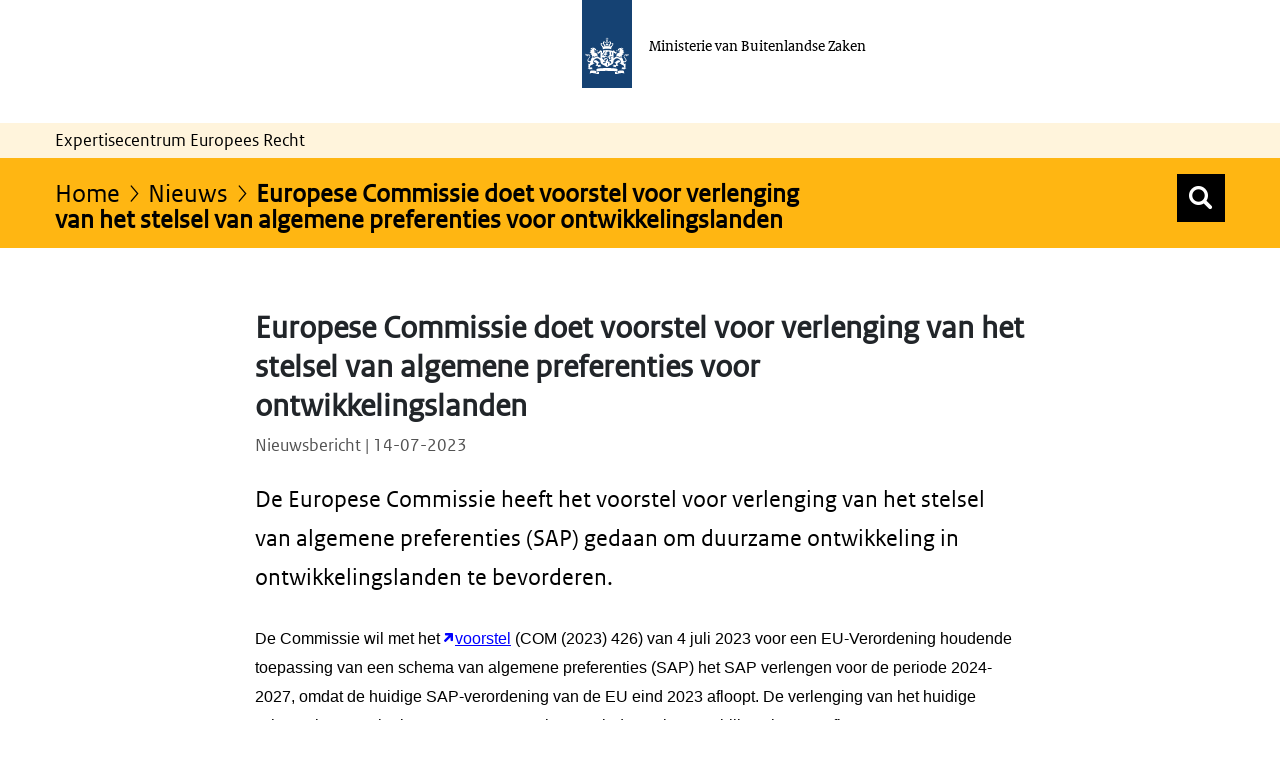

--- FILE ---
content_type: text/css;charset=UTF-8
request_url: https://ecer.minbuza.nl/o/frontend-js-aui-web/alloy_ui.css?&mac=favIEq7hPo8AEd6k+N5OVADEEls=&browserId=chrome&languageId=nl_NL&minifierType=css&themeId=bzportal_WAR_bzportaltheme
body_size: 108
content:
/*1760075186000*/
#yui3-css-stamp {
	position: absolute !important;
	visibility: hidden !important;
}

--- FILE ---
content_type: text/javascript
request_url: https://ecer.minbuza.nl/o/bz-portal-theme/js/main.js?browserId=chrome&minifierType=js&languageId=nl_NL&t=1768832458000
body_size: 2697
content:
/*1768832458000*/
function waitForElms(r){return new Promise(t=>{if(document.querySelector(r))return t(document.querySelector(r));let a=new MutationObserver(e=>{document.querySelector(r)&&Array.from(document.querySelectorAll(r)).forEach(e=>{t(e),a.disconnect()})});a.observe(document.documentElement,{childList:!0,subtree:!0})})}function watchUploadClearButton(t){new MutationObserver(e=>{document.querySelector(t)&&Array.from(document.querySelectorAll(t)).forEach(e=>{changeDocumentLibraryDeleteButton(jQuery("html").find(".has-portlet-forms"))})}).observe(document.documentElement,{childList:!0,subtree:!0})}function changeRepeatableFields(e){e.find(".lfr-ddm-form-field-repeatable-toolbar").each(function(){var e=$(this).find(".ddm-form-field-repeatable-delete-button"),t=e.attr("aria-label"),a=$(this).find(".ddm-form-field-repeatable-add-button"),r=a.attr("aria-label");e.attr("title",t),a.attr("title",r)})}function changeDocumentLibrarySelectButton(e){e.find(".liferay-ddm-form-field-document-library .select-button").each(function(){var e;e=(0<$(this).find(".lfr-btn-label").length?$(this).find(".lfr-btn-label"):$(this)).text(),$(this).attr("aria-label",e).attr("title",e)})}function changeDocumentLibraryDeleteButton(e){e.find(".liferay-ddm-form-field-document-library .input-group .btn-secondary").not(".select-button").each(function(){var e=$(this).text();$(this).attr("aria-label",e).attr("title",e)})}function modifyFormHeadings(e){e.each(function(){var e=$(this).find(".lfr-ddm__default-page-header-title"),t=$(this).find(".lfr-ddm-form-page-title");0<e.length&&e.replaceWith(function(){return $('<h2 class="lfr-ddm__default-page-header-title">'+$(this).text()+"</h2>")}),0<t.length&&t.replaceWith(function(){return $('<h3 class="lfr-ddm-form-page-title">'+$(this).text()+"</h3>")})})}function confirmDetailsForm(e){var t=e.querySelectorAll(".col-ddm:not(.hide)"),e=e.querySelector('div[data-field-reference="confirmDetails"] div.liferay-ddm-form-field-paragraph-text');let l='<div class="summary">';t.forEach(e=>{e.querySelectorAll('.ddm-field > .form-group:not([data-field-reference="confirmCheckbox"], [data-field-reference="confirmDetails"]').forEach(e=>{function t(e){a($(e).find(".ddm-label").text(),$(e).find(".form-control").val())}function a(e,t){l=(l=(l+='<div class="row">')+'<div class="col-12 col-sm-4"><span class="item-label">'+e+"</span></div>")+'<div class="col-12 col-sm-8">'+t+"</div>",l+="</div>"}var r,n,i,o;e.getAttribute("data-field-name").includes("_ddm$$Checkbox")&&!e.getAttribute("data-field-name").includes("_ddm$$CheckboxMultiple")&&(r=$(e).find(".form-control"),n=$(e).find("label").text(),a("","true"==r.val()?'<span class="form-check-checkbox true"></span><span>'+n+"</span>":'<span class="form-check-checkbox"></span><span>'+n+"</span>")),e.getAttribute("data-field-name").includes("_ddm$$Radio")&&a($(e).find("fieldset legend").text(),$(e).find(".custom-radio input:checked").next("span").find(".custom-control-label-text").text()),e.getAttribute("data-field-name").includes("_ddm$$CheckboxMultiple")&&a($(e).find("fieldset legend").text(),$(e).find(".lfr-ddm-checkbox-multiple input[type=checkbox]:checked").map(function(){return'<span class="item-multi">'+$(this).next(".custom-control-label").text()+"</span>"}).toArray()),e.getAttribute("data-field-name").includes("_ddm$$Select")&&e?.querySelector(":scope button.form-control-select")&&a(i=$(e).find(".ddm-label").text(),$(e).find(".ddm-label").next("div").find("button").text()),e.getAttribute("data-field-name").includes("_ddm$$Select")&&e?.querySelector(":scope .form-control-tag-group")&&(i=$(e).find(".ddm-label").text(),o=[],$(e).find(".form-control-tag-group .label-item-expand").each(function(){o.push('<span class="item-multi">'+$(this).text()+"</span>")}),a(i,o)),e.getAttribute("data-field-name").includes("_ddm$$RichText")&&a($(e).find(".ddm-label").text(),$(e).find(".input-group .input-group-item").next("input").val().replace(/(<([^>]+)>)/gi,"")),e.getAttribute("data-field-name").includes("_ddm$$Text")&&a($(e).find(".ddm-label").text(),$(e).find(".ddm-field-text").val()),e.getAttribute("data-field-name").includes("_ddm$$Numeric")&&t($(e)),e.getAttribute("data-field-name").includes("_ddm$$Date")&&!e.getAttribute("data-field-name").includes("_ddm$$DateTime")&&t($(e)),e.getAttribute("data-field-name").includes("_ddm$$DateTime")&&t($(e)),e.getAttribute("data-field-name").includes("_ddm$$Image")&&t($(e)),e.getAttribute("data-field-name").includes("_ddm$$DocumentLibrary")&&t($(e))})}),l+="</div>",$(e).html(l)}AUI().ready(function(){var t=jQuery(".header__menu_navigation_button"),a=jQuery(".header__navigation__ul"),r=!1;t.on("click",function(){a.slideToggle(),jQuery("body").toggleClass("fixed"),t.toggleClass("header__menu_navigation_button_open"),($(this).hasClass("header__menu_navigation_button_open")?(t.attr("aria-expanded","true"),t.find("span.state--open").attr("aria-hidden","false"),t.find("span.state--closed")):(t.attr({"aria-expanded":"false"}),t.find("span.state--closed").attr("aria-hidden","false"),t.find("span.state--open"))).attr("aria-hidden","true"),r=!0}),jQuery(".header__navigation__ul li").on("keydown",function(e){"Escape"===e.key&&(a.slideToggle(),t.toggleClass("header__menu_navigation_button_open").attr("aria-expanded","false"),t.find("span.state--closed").attr("aria-hidden","false"),t.find("span.state--open").attr("aria-hidden","true"),t.focus(),r=!1)});var n,i,e=document.getElementById("breadcrumb");e&&(n=e,i=()=>{r&&(a.slideToggle(),t.removeClass("header__menu_navigation_button_open").attr("aria-expanded","false"),t.find("span.state--closed").attr("aria-hidden","false"),t.find("span.state--open").attr("aria-hidden","true"),r=!1)},document.addEventListener("focusin",e=>{n.contains(e.target)||i()})),0==jQuery(".search__wrapper-home").length&&(jQuery(".search-input-clear-wrapper").on("focusin",function(){jQuery(".search__wrapper").addClass("searchOpen"),jQuery(this).find(".keyworkInput").attr("aria-expanded","true")}),jQuery(".search-input-clear-wrapper").on("focusout",function(){""==jQuery(this).find(".keyworkInput").val()&&(jQuery(".search__wrapper").removeClass("searchOpen"),jQuery(this).find(".keyworkInput").attr("aria-expanded","false"))}),$(".header__navigation").on("keydown",".searchReveal",function(e){13==e.which&&setTimeout(function(){"false"==jQuery(".keyworkInput").attr("aria-expanded")?jQuery(".keyworkInput").attr("aria-expanded","true"):jQuery(".keyworkInput").attr("aria-expanded","false")},10),jQuery(this).on("focusout",function(){""==jQuery(".keyworkInput").val()&&(jQuery(".search__wrapper").removeClass("searchOpen"),jQuery(".keyworkInput").attr("aria-expanded","false"))})})),0<jQuery(".search__wrapper-home").length&&(jQuery(".search__wrapper-home").find(".keyworkInput").attr("aria-expanded","true"),jQuery(".search__wrapper-home").find(".search-input-clear-wrapper").on("focusout",function(){""==jQuery(this).find(".keyworkInput").val()&&jQuery(this).find(".keyworkInput").attr("aria-expanded","true")})),$(".toggle-switcher").click(function(){$(".extended-text").slideToggle("slow"),$(".btn__icon--expand").toggleClass("btn__icon--compress"),$(".toggle-switcher.a-link").toggle()}),jQuery(".search-input").on("input",function(){var e=jQuery(".x-reset");""!=jQuery(this).val()?e.addClass("view-x-reset"):e.removeClass("view-x-reset")}),jQuery(".x-reset").on("click",function(){var e=jQuery(".x-reset");jQuery(".search-input").val(""),e.removeClass("view-x-reset")}),$(function(){var e,r;e=jQuery,r=window.MutationObserver||window.WebKitMutationObserver||window.MozMutationObserver,e.fn.attrchange=function(t){var e,a;if(r)return e={subtree:!1,attributes:!0},a=new r(function(e){e.forEach(function(e){t.call(e.target,e.attributeName)})}),this.each(function(){a.observe(this,e)})},jQuery(".portlet-boundary_nl_worth_article_search_portlet_ArticleSearchPortlet_ .pagination-bar ul.pagination li.active a").attr("aria-current","page"),jQuery(".keyworkInput").attrchange(function(e){"class"==e&&($(this).hasClass("error-field")?(jQuery(".message__error__wrapper").addClass("message-error-visible"),jQuery(".filter__Header").removeClass("filter_has_tag"),jQuery(".removeTag").toggle()):jQuery(".message__error__wrapper").removeClass("message-error-visible"))})}),$(".removeTag").on("click",function(){var e=jQuery(this).attr("data-input-id"),t=jQuery(this).attr("data-default-value");jQuery("[name$='"+e+"']").val(t),jQuery(this).toggle()}),$("body").is(".disable-social-media-share")||void 0===jQuery().jsSocials||($("#shareIcons").jsSocials({showLabel:!1,showCount:!1,shares:["x","facebook","linkedin"]}),$(".social-x.jssocials-share-logo").append("<span class='sr-only'>X-Twitter</span>"),$(".fa-facebook.jssocials-share-logo").append("<span class='sr-only'>Facebook</span>"),$(".fa-linkedin.jssocials-share-logo").append("<span class='sr-only'>LinkedIn</span>"))}),Liferay.Portlet.ready(function(e,t){}),Liferay.on("allPortletsReady",function(){$(window).on("load",function(){})}),waitForElms(".portlet-forms").then(e=>{setTimeout(function(){document.body.classList.add("has-portlet-forms"),watchUploadClearButton(".liferay-ddm-form-field-document-library .input-group .btn-secondary:not(.select-button)")},1)}),waitForElms(".portlet-forms .lfr-ddm__default-page-header-title").then(e=>{setTimeout(function(){modifyFormHeadings(jQuery(".portlet-forms"))},1)}),waitForElms(".ddm-repeatable").then(e=>{setTimeout(function(){changeRepeatableFields(jQuery("html").find(".has-portlet-forms")),jQuery("html").find(".has-portlet-forms").on("click",".ddm-form-field-repeatable-add-button",function(){setTimeout(function(){var e=jQuery("html").find(".has-portlet-forms");changeRepeatableFields(e),changeDocumentLibrarySelectButton(e)},1)}),jQuery("html").find(".has-portlet-forms").on("click",".ddm-form-field-repeatable-delete-button",function(){setTimeout(function(){var e=jQuery("html").find(".has-portlet-forms");changeRepeatableFields(e),changeDocumentLibrarySelectButton(e)},1)})},10)}),waitForElms(".liferay-ddm-form-field-document-library .select-button").then(e=>{setTimeout(function(){changeDocumentLibrarySelectButton(jQuery("html").find(".has-portlet-forms"))},1)}),waitForElms("#ddm-form-submit").then(e=>{setTimeout(function(){var e=document.querySelector(".ddm-form-builder-app");0<$(e).find('.form-group[data-field-reference="confirmCheckbox"], .form-group[data-field-reference="confirmDetails"]').length&&(confirmDetailsForm(e),jQuery("html").find(".has-portlet-forms").on("click",".lfr-ddm-form-pagination-next",function(){confirmDetailsForm(e)}),jQuery("html").find(".has-portlet-forms").on("click",".multi-step-item",function(){confirmDetailsForm(e)}))},10)});

--- FILE ---
content_type: application/javascript
request_url: https://ecer.minbuza.nl/o/frontend-taglib-clay/__liferay__/exports/@clayui$shared.js
body_size: 10291
content:
var Pt=Object.create;var se=Object.defineProperty;var Rt=Object.getOwnPropertyDescriptor;var Tt=Object.getOwnPropertyNames;var St=Object.getPrototypeOf,Ft=Object.prototype.hasOwnProperty;var Mt=(e,t)=>()=>(t||e((t={exports:{}}).exports,t),t.exports),k=(e,t)=>{for(var n in t)se(e,n,{get:t[n],enumerable:!0})},ie=(e,t,n,r)=>{if(t&&typeof t=="object"||typeof t=="function")for(let o of Tt(t))!Ft.call(e,o)&&o!==n&&se(e,o,{get:()=>t[o],enumerable:!(r=Rt(t,o))||r.enumerable});return e},b=(e,t,n)=>(ie(e,t,"default"),n&&ie(n,t,"default")),Ct=(e,t,n)=>(n=e!=null?Pt(St(e)):{},ie(t||!e||!e.__esModule?se(n,"default",{value:e,enumerable:!0}):n,e));var ft=Mt((Ar,lt)=>{"use strict";var an=!1,ct=function(){};an&&(at=function(t,n){var r=arguments.length;n=new Array(r>1?r-1:0);for(var o=1;o<r;o++)n[o-1]=arguments[o];var u=0,l="Warning: "+t.replace(/%s/g,function(){return n[u++]});typeof console<"u"&&console.error(l);try{throw new Error(l)}catch{}},ct=function(e,t,n){var r=arguments.length;n=new Array(r>2?r-2:0);for(var o=2;o<r;o++)n[o-2]=arguments[o];if(t===void 0)throw new Error("`warning(condition, format, ...args)` requires a warning message argument");e||at.apply(null,[t].concat(n))});var at;lt.exports=ct});var De={};k(De,{ClayPortal:()=>H,FOCUSABLE_ELEMENTS:()=>N,FocusScope:()=>He,Keys:()=>g,LinkOrButton:()=>he,MouseSafeArea:()=>Ue,Overlay:()=>Je,PanelResizer:()=>Qe,delegate:()=>_e,doAlign:()=>q,getEllipsisItems:()=>Ne,getFocusableList:()=>Me,getLocatorValue:()=>Ve,isAppleDevice:()=>it,isIOS:()=>Pe,isIPad:()=>Ie,isIPhone:()=>Le,isMac:()=>j,isTypeahead:()=>vt,noop:()=>gn,observeRect:()=>X,setElementFullHeight:()=>et,stack:()=>Ze,sub:()=>tt,throttle:()=>z,useControlledState:()=>dt,useDebounce:()=>nt,useFocusManagement:()=>J,useFocusVisible:()=>ut,useHover:()=>yt,useId:()=>ot,useInteractionFocus:()=>Fe,useIsFirstRender:()=>It,useIsMobileDevice:()=>wt,useMousePosition:()=>Z,useNavigation:()=>ht,useOverlayPosition:()=>bt,usePrevious:()=>Lt});var _={};b(_,En);import*as En from"../../../frontend-taglib-clay/__liferay__/exports/@clayui$provider.js";var B={};k(B,{default:()=>ue});b(B,yn);import*as yn from"../../../frontend-js-react-web/__liferay__/exports/classnames.js";import At from"../../../frontend-js-react-web/__liferay__/exports/classnames.js";var ue=At;var s={};k(s,{default:()=>v});b(s,wn);import*as wn from"../../../frontend-js-react-web/__liferay__/exports/react.js";import Ot from"../../../frontend-js-react-web/__liferay__/exports/react.js";var v=Ot;var O={};k(O,{default:()=>Dt});b(O,In);import*as In from"../../../frontend-js-react-web/__liferay__/exports/react-dom.js";import kt from"../../../frontend-js-react-web/__liferay__/exports/react-dom.js";var Dt=kt;var ae=v.createContext(null);ae.displayName="ClayPortalContext";var _t=(e,t)=>{let n=document.createElement("div");return e&&n.setAttribute("class",e),t&&n.setAttribute("id",t),n},H=e=>{let{children:t,className:n,containerRef:r,id:o,subPortalRef:u}=e,{theme:l}=(0,_.useProvider)(),i=v.useContext(ae),f=v.useRef(typeof document<"u"?_t(ue(l,n),o):null);v.useEffect(()=>{let c=i&&i.current?i.current:document.body,a=r&&r.current?r.current:c;return a&&f.current&&a.appendChild(f.current),()=>{f.current&&(typeof f.current.remove=="function"?f.current.remove():a&&a.removeChild(f.current))}},[r,i]);let d=v.createElement(ae.Provider,{value:u||f},t);return f.current?(0,O.createPortal)(d,f.current):d};function Bt(e){return!!(e.disabled||e.closest("[disabled]"))}function _e(e,t,n,r,o){let u=l=>{let{defaultPrevented:i,target:f}=l;if(f){if(i||t==="click"&&Bt(f))return;let d=f.closest(n);d&&(l.delegateTarget=d,r(l))}};return e.addEventListener(t,u,o),{dispose(){e.removeEventListener(t,u,o)}}}var K={};k(K,{default:()=>ce});b(K,An);import*as An from"../../../frontend-js-dependencies-web/__liferay__/exports/dom-align.js";import Ht from"../../../frontend-js-dependencies-web/__liferay__/exports/dom-align.js";var ce=Ht;function Kt(e){return window.getComputedStyle(e).direction==="rtl"}function q(e){let{sourceElement:t,targetElement:n,...r}=e;return ce(t,n,{...r,useCssRight:Kt(t)})}var g={Backspace:"Backspace",Del:"Delete",Down:"ArrowDown",End:"End",Enter:"Enter",Esc:"Escape",F2:"F2",Home:"Home",Left:"ArrowLeft",R:"R",Right:"ArrowRight",Spacebar:" ",Tab:"Tab",Up:"ArrowUp"};var Nt=5,G=0;function Y(e){let{contentEditable:t,disabled:n,href:r,offsetParent:o,rel:u,tabIndex:l,tagName:i,type:f}=e;return i=i?.toLowerCase(),!o||n||l!=null&&l<G?!1:l!=null&&l>=G||t===!0||t==="true"?!0:i==="a"||i==="area"?!!r&&u!=="ignore":i==="input"?f!=="file"&&f!=="hidden":i==="button"||i==="embed"||i==="iframe"||i==="object"||i==="select"||i==="textarea"}var Vt=['span[data-focus-scope-end="true"]','span[data-focus-scope-start="true"]'],N=["a[href]","[contenteditable]",'[tabindex]:not([tabindex^="-"])',"area[href]","button:not([disabled])","embed","iframe",'input:not([disabled]):not([type="hidden"])',"object","select:not([disabled]):not([aria-hidden])","textarea:not([disabled]):not([aria-hidden])"],fe=!1;function Ut(){let e=[...N,...Vt];return Array.from(document.querySelectorAll(e.join(","))).filter(t=>{let n=t.dataset.focusScopeEnd||t.dataset.focusScopeStart;return Y(t)||n?window.getComputedStyle(t).visibility!=="hidden":!1})}var zt=e=>{let{memoizedProps:t,stateNode:n,type:r}=e;return t===null?!1:Y({contentEditable:t.contentEditable,disabled:t.disabled,href:t.href,offsetParent:n.offsetParent,rel:t.rel,tabIndex:t.tabIndex,tagName:r,type:t.type})},Wt=e=>e.stateNode.dataset.focusScopeEnd||e.stateNode.dataset.focusScopeStart,de=(e,t)=>{e.tag===Nt&&(zt(e)||Wt(e))&&t.push(e.stateNode);let r=e.child;r!==null&&de(r,t);let o=e.sibling;o&&(fe=!0,de(o,t))},le=e=>{if(!e.current)return null;let t=Object.keys(e.current).find(n=>n.indexOf("__reactInternalInstance")===0||n.indexOf("__reactFiber")===0);return t?e.current[t]:null},Be=e=>{let t=[],{child:n}=e;return n!==null&&de(n,t),t};function J(e){let t=v.useRef(null),n=v.useRef(null),r=function(o){let u=arguments.length>1&&arguments[1]!==void 0?arguments[1]:!1,l=arguments.length>2&&arguments[2]!==void 0?arguments[2]:!1,i=Be(o.alternate??o);if(fe?fe=!1:i=Be(o),i.length===0)return null;let f=document.activeElement;if(!f)return;let d=Ut(),c=d.indexOf(f),a=i.indexOf(f),m=i.find(p=>p.getAttribute("data-focus-scope-start")==="true"),h=i.find(p=>p.getAttribute("data-focus-scope-end")==="true"),y=d[c+1],w=d[c-1];if(a<0&&!n.current&&!t.current&&y!==h&&w!==m)return null;let E=i[a+1],T=i[a-1];if(m&&h&&m!==w&&h!==y||(h&&h===y&&(E=d.find((p,L,R)=>R[L-1]===m)),m&&m===w&&(T=d.find((p,L,R)=>R[L+1]===h)),l&&(!E||u&&!T)))return null;E!==y&&(t.current=y),T!==w&&(n.current=w);let S=u?T:E;return S||(S=u?n.current:t.current),S?(S.focus(),(S===n.current||S===t.current)&&(t.current=null,n.current=null),S):null};return{focusFirst:()=>{G=-1;let o=r(le(e),!1,!0);return G=0,o},focusNext:o=>r(le(e),!1,o),focusPrevious:o=>r(le(e),!0,o)}}var jt=v.createContext(!1),He=e=>{let{arrowKeysLeftRight:t=!1,arrowKeysUpDown:n=!0,children:r,onFocus:o}=e,u=v.useRef(null),l=J(u),i=d=>{let{key:c,shiftKey:a}=d;if(n&&c===g.Down||t&&c===g.Right||c===g.Tab&&!a){let m=l.focusNext();m&&(d.preventDefault(),o&&o(m))}else if(n&&c===g.Up||t&&c===g.Left||c===g.Tab&&a){let m=l.focusPrevious();m&&(d.preventDefault(),o&&o(m))}},f=typeof r=="function"?r(l):r;return v.createElement(jt.Provider,{value:!0},v.cloneElement(f,{onKeyDown:d=>{d.stopPropagation(),f.props.onKeyDown&&f.props.onKeyDown(d),i(d)},ref:d=>{if(d){u.current=d;let{ref:c}=f;c&&(typeof c=="object"?c.current=d:typeof c=="function"&&c(d))}}}))};function me(){return me=Object.assign?Object.assign.bind():function(e){for(var t=1;t<arguments.length;t++){var n=arguments[t];for(var r in n)({}).hasOwnProperty.call(n,r)&&(e[r]=n[r])}return e},me.apply(null,arguments)}var Ke=(e,t,n)=>{let{EllipsisComponent:r,ellipsisProps:o,items:u,spritemap:l}=n,i=u.slice(e,Math.max(t,e));return i.length>1?[v.createElement(r,me({items:i,key:"ellipsisComponent",spritemap:l},o))]:i},Ne=function(e,t){let n=arguments.length>2&&arguments[2]!==void 0?arguments[2]:0,{items:r}=e,o=r.length-1,u=n-t,l=n+t+1,i=Ke(1,u,e),f=Ke(l,o,e),d=[r[0],...i,...r.slice(Math.max(n-t,1),Math.min(n+t+1,o)),...f];return r.length>1&&d.push(r[o]),d};function Ve(e){let{item:t,locator:n}=e,r;return typeof t=="number"||typeof t=="string"?t.toString():(typeof t=="object"&&n&&(typeof n=="function"?r=n(t):r=t[n]),r)}var V={};k(V,{default:()=>pe});b(V,Xn);import*as Xn from"../../../frontend-taglib-clay/__liferay__/exports/@clayui$button.js";import $t from"../../../frontend-taglib-clay/__liferay__/exports/@clayui$button.js";var pe=$t;var U={};k(U,{default:()=>ge});b(U,Gn);import*as Gn from"../../../frontend-taglib-clay/__liferay__/exports/@clayui$link.js";import Xt from"../../../frontend-taglib-clay/__liferay__/exports/@clayui$link.js";var ge=Xt;function Q(){return Q=Object.assign?Object.assign.bind():function(e){for(var t=1;t<arguments.length;t++){var n=arguments[t];for(var r in n)({}).hasOwnProperty.call(n,r)&&(e[r]=n[r])}return e},Q.apply(null,arguments)}var he=v.forwardRef((e,t)=>{let{buttonDisplayType:n,buttonType:r,href:o,linkDisplayType:u,onClick:l,...i}=e;return o?v.createElement(ge,Q({},i,{displayType:u,href:o,onClick:l,ref:t})):v.createElement(pe,Q({},i,{displayType:n,onClick:l,ref:t,type:r}))});he.displayName="ClayLinkOrButton";function z(e,t){var n=!1;return function(){n||(e(...arguments),n=!0,setTimeout(()=>{n=!1},t))}}var Z=function(){let e=arguments.length>0&&arguments[0]!==void 0?arguments[0]:200,[t,n]=(0,s.useState)([0,0]);return(0,s.useEffect)(()=>{let r=z(o=>n([o.clientX,o.clientY]),e);return window.addEventListener("mousemove",r),()=>window.removeEventListener("mousemove",r)},[e]),t};var qt=e=>{let{mouseX:t,x:n}=e;return t>n?void 0:`${n-Math.max(n-t,10)}px`},Gt=e=>{let{mouseX:t,ownerW:n,w:r,x:o}=e;return t>o?`${n-(o+r)-Math.max(t-(o+r),10)}px`:void 0},Yt=e=>{let{mouseX:t,w:n,x:r}=e;return`${Math.max(t>r?t-(r+n):r-t,10)}px`},Jt=e=>{let{h:t,mouseX:n,mouseY:r,x:o,y:u}=e;return n>o?`polygon(0% 0%, 0% 100%, 100% ${100*(r-u)/t}%)`:`polygon(100% 0%, 0% ${100*(r-u)/t}%, 100% 100%)`},Ue=e=>{let{parentRef:t}=e,[n,r]=Z(),{height:o=0,top:u=0,width:l=0,x:i=0,y:f=0}=t.current?.getBoundingClientRect()||{},{offsetWidth:d=0}=t.current?.ownerDocument.body||{},c={h:o,mouseX:n,mouseY:r,ownerW:d,w:l,x:i,y:f};return v.createElement(H,null,v.createElement("div",{style:{clipPath:Jt(c),height:o,left:qt(c),position:"absolute",right:Gt(c),top:u,width:Yt(c),zIndex:1010}}))};var Qt=["bottom","height","left","right","top","width"],Zt=function(){let e=arguments.length>0&&arguments[0]!==void 0?arguments[0]:{},t=arguments.length>1&&arguments[1]!==void 0?arguments[1]:{};return Qt.some(n=>e[n]!==t[n])},ze,We=(e,t)=>{let n=e.getBoundingClientRect();Zt(n,t.rect)&&(t.rect=n,t.callback(t.rect)),ze=window.requestAnimationFrame(()=>We(e,t))},X=(e,t)=>(We(e,{callback:t,hasRectChanged:!1,rect:void 0}),()=>{cancelAnimationFrame(ze)});var je=function(e){if(typeof document>"u")return null;var t=Array.isArray(e)?e[0]:e;return t.ownerDocument.body},W=new WeakMap,ee=new WeakMap,te={},ve=0,$e=function(e){return e&&(e.host||$e(e.parentNode))},en=function(e,t){return t.map(function(n){if(e.contains(n))return n;var r=$e(n);return r&&e.contains(r)?r:(console.error("aria-hidden",n,"in not contained inside",e,". Doing nothing"),null)}).filter(function(n){return!!n})},Xe=function(e,t,n,r){var o=en(t,Array.isArray(e)?e:[e]);te[n]||(te[n]=new WeakMap);var u=te[n],l=[],i=new Set,f=new Set(o),d=function(a){!a||i.has(a)||(i.add(a),d(a.parentNode))};o.forEach(d);var c=function(a){!a||f.has(a)||Array.prototype.forEach.call(a.children,function(m){if(i.has(m))c(m);else{var h=m.getAttribute(r),y=h!==null&&h!=="false",w=(W.get(m)||0)+1,E=(u.get(m)||0)+1;W.set(m,w),u.set(m,E),l.push(m),w===1&&y&&ee.set(m,!0),E===1&&m.setAttribute(n,"true"),y||m.setAttribute(r,"true")}})};return c(t),i.clear(),ve++,function(){l.forEach(function(a){var m=W.get(a)-1,h=u.get(a)-1;W.set(a,m),u.set(a,h),m||(ee.has(a)||a.removeAttribute(r),ee.delete(a)),h||a.removeAttribute(n)}),ve--,ve||(W=new WeakMap,W=new WeakMap,ee=new WeakMap,te={})}},Ee=function(e,t,n){n===void 0&&(n="data-aria-hidden");var r=Array.from(Array.isArray(e)?e:[e]),o=t||je(e);return o?(r.push.apply(r,Array.from(o.querySelectorAll("[aria-live]"))),Xe(r,o,n,"aria-hidden")):function(){return null}},tn=function(e,t,n){n===void 0&&(n="data-inert-ed");var r=t||je(e);return r?Xe(e,r,n,"inert"):function(){return null}},be=function(){return typeof HTMLElement<"u"&&HTMLElement.prototype.hasOwnProperty("inert")},qe=function(e,t,n){return n===void 0&&(n="data-suppressed"),(be()?tn:Ee)(e,t,n)};function Ge(e){let{isDisabled:t=!1,onInteract:n,onInteractStart:r,ref:o,triggerRef:u}=e,i=(0,s.useRef)({ignoreEmulatedMouseEvents:!1,isPointerDown:!1,onInteract:n}).current;i.onInteract=n,(0,s.useEffect)(()=>{if(t)return;let f=c=>{ne(c,o,u)&&i.onInteract&&(r&&r(c),i.isPointerDown=!0)},d=c=>{i.onInteract&&c.view===void 0&&i.onInteract(c)};if(typeof PointerEvent<"u"){let c=a=>{i.isPointerDown&&i.onInteract&&ne(a,o,u)&&(i.isPointerDown=!1,i.onInteract(a))};return document.addEventListener("pointerdown",f,!0),document.addEventListener("pointerup",c,!0),window.addEventListener("blur",d,!0),()=>{document.removeEventListener("pointerdown",f,!0),document.removeEventListener("pointerup",c,!0),window.removeEventListener("blur",d,!0)}}else{let c=m=>{i.ignoreEmulatedMouseEvents?i.ignoreEmulatedMouseEvents=!1:i.isPointerDown&&i.onInteract&&ne(m,o,u)&&(i.isPointerDown=!1,i.onInteract(m))},a=m=>{i.ignoreEmulatedMouseEvents=!0,i.onInteract&&i.isPointerDown&&ne(m,o,u)&&(i.isPointerDown=!1,i.onInteract(m))};return document.addEventListener("mousedown",f,!0),document.addEventListener("mouseup",c,!0),document.addEventListener("touchstart",f,!0),document.addEventListener("touchend",a,!0),window.addEventListener("blur",d,!0),()=>{document.removeEventListener("mousedown",f,!0),document.removeEventListener("mouseup",c,!0),document.removeEventListener("touchstart",f,!0),document.removeEventListener("touchend",a,!0),window.removeEventListener("blur",d,!0)}}},[o,i,t])}function ne(e,t,n){if(e.button>0)return!1;if(e.target){let r=e.target.ownerDocument;if(!r||!r.documentElement.contains(e.target))return!1}return n.current&&n.current.contains(e.target)?!1:t.current&&!t.current.contains(e.target)}var F=[];function Je(e){let{children:t,inert:n,isCloseOnInteractOutside:r=!1,isKeyboardDismiss:o=!1,isModal:u=!1,isOpen:l=!1,menuClassName:i,menuRef:f,onClose:d,portalRef:c,suppress:a,triggerRef:m}=e,h=(0,s.useRef)(null),y=(u||n)&&be(),w=(0,s.useCallback)(E=>{F[F.length-1]?.menu===f&&d(E)},[d]);return Ye("focus",(0,s.useCallback)(E=>{c&&!c.current?.contains(E.target)&&m.current&&!m.current.contains(E.target)&&w("blur")},[w]),l,!0,[l,w]),Ye("keydown",(0,s.useCallback)(E=>{E.key===g.Esc&&F[F.length-1]?.menu===f&&(E.stopImmediatePropagation(),E.preventDefault(),m.current&&(h.current&&(h.current(),h.current=null),m.current.focus()),d("escape"))},[d]),l&&o,!0,[l,d]),Ge({isDisabled:l?!r:!0,onInteract:E=>{E.button===0&&w("blur")},onInteractStart:E=>{F[F.length-1]?.menu===f&&(h.current&&(h.current(),h.current=null),u&&(E.stopPropagation(),E.preventDefault()))},ref:c??f,triggerRef:m}),(0,s.useEffect)(()=>(l&&F.push({inert:y,menu:f}),()=>{let E=F.findIndex(T=>T.menu===f);E>=0&&F.splice(E,1)}),[l,f]),(0,s.useEffect)(()=>{let E=f?.current,T=F.slice(0,-1),S=T.findIndex(L=>L.inert===void 0)>=0,p=T.findIndex(L=>L.inert===!0)>=0;if(E&&l){let L=a?a.map(x=>x.current):[E],R=E.closest("[aria-hidden]")||E.closest("[inert]");return R?.removeAttribute("data-suppressed"),R?.removeAttribute("data-aria-hidden"),R?.removeAttribute("aria-hidden"),R?.removeAttribute("inert"),y?h.current=qe(L):h.current=Ee(L),()=>{h.current&&h.current(),y&&!p?document.querySelectorAll("[inert]").forEach(x=>{x.removeAttribute("inert")}):!y&&!S&&document.querySelectorAll("[aria-hidden]").forEach(x=>{x.removeAttribute("aria-hidden")}),h.current=null}}},[u,n,l]),v.createElement(H,{className:i,subPortalRef:c},u&&v.createElement("span",{"data-focus-scope-start":"true"}),t,u&&v.createElement("span",{"data-focus-scope-end":"true"}))}function Ye(e,t,n,r){let o=arguments.length>4&&arguments[4]!==void 0?arguments[4]:[];(0,s.useEffect)(()=>{if(n)return document.addEventListener(e,t,r),()=>{document.removeEventListener(e,t,r)}},o)}function xe(){return xe=Object.assign?Object.assign.bind():function(e){for(var t=1;t<arguments.length;t++){var n=arguments[t];for(var r in n)({}).hasOwnProperty.call(n,r)&&(e[r]=n[r])}return e},xe.apply(null,arguments)}var nn=0,ye=0;function Qe(e){let{onPanelWidthChange:t,panelWidth:n=320,panelWidthMax:r,panelWidthMin:o,position:u,...l}=e,i=u==="left",f=function(){let c=arguments.length>0&&arguments[0]!==void 0?arguments[0]:1,a=Math.round(n-c);a>o-100&&a<o?t(o):a>o&&t(a)},d=function(){let c=arguments.length>0&&arguments[0]!==void 0?arguments[0]:1,a=Math.round(n+c);a>r&&a<r+100?t(r):a<r&&t(a)};return v.createElement("div",xe({"aria-orientation":"vertical","aria-valuemax":r,"aria-valuemin":o,"aria-valuenow":n,className:"c-horizontal-resizer"},l,{onKeyDown:c=>{let a=ye>7?10:1;switch(ye++,c.key){case g.Down:{f(a);break}case g.Left:{i?f(a):d(a);break}case g.Right:{i?d(a):f(a);break}case g.Up:{d(a);break}default:break}},onKeyUp:()=>{ye=0},onPointerDown:c=>{let a=c.pageX;function m(y){let w=Math.abs(y.pageX-a);y.pageX>=a&&i||y.pageX<a&&!i?d(w):(y.pageX<a&&i||y.pageX>=a&&!i)&&f(w)}function h(){document.removeEventListener("pointermove",m),document.removeEventListener("pointerup",h)}c.button===nn&&(document.addEventListener("pointermove",m),document.addEventListener("pointerup",h))},role:"separator",tabIndex:0}))}var Ze=[];function et(e){if(e){let t=0;for(let n=0;n<e.children.length;n++)t+=e.children[n].clientHeight;e.setAttribute("style",`height: ${t}px`)}}var rn=/({\d+})/g,tt=(e,t)=>{let n=e.split(rn).filter(r=>r.length!==0);for(let r=0;r<t.length;r++){let o=t[r],u=`{${r}}`,l=n.indexOf(u);for(;l>=0;)n.splice(l,1,o.toString()),l=n.indexOf(u)}return n.join("")};function nt(e,t){let[n,r]=v.useState(e);return v.useEffect(()=>{let o=setTimeout(()=>{r(e)},t);return()=>{clearTimeout(o)}},typeof e=="object"&&e!==null?[...Object.keys(e),...Object.values(e)]:[e]),n}var rt=0;function ot(){return(0,s.useMemo)(()=>(rt++,`clay-id-${rt}`),[])}function we(e){return typeof window<"u"&&window.navigator!=null?e.test(window.navigator.userAgentData?.platform||window.navigator.platform):!1}function j(){return we(/^Mac/i)}function Le(){return we(/^iPhone/i)}function Ie(){return we(/^iPad/i)||j()&&navigator.maxTouchPoints>1}function Pe(){return Le()||Ie()}function it(){return j()||Pe()}var M=null,Re=!1,$=!1,Te=!1,Se=new Set;function on(e){return!(e.metaKey||!j()&&e.altKey||e.ctrlKey||e.key==="Control"||e.key==="Shift"||e.key==="Meta")}function sn(e){return e.mozInputSource===0&&e.isTrusted?!0:e.detail===0&&!e.pointerType}function st(){return M!=="pointer"}function un(){return M}function re(e){for(let t of Se)t(e)}function Fe(){return(0,s.useEffect)(()=>{if(Re)return;let e=u=>{$=!0,on(u)&&(M="keyboard",re(M))},t=u=>{sn(u)&&($=!0,M="virtual",re(M))},n=u=>{u.target===window||u.target===document||(!$&&!Te&&(M="virtual",re(M)),$=!1,Te=!1)},r=()=>{$=!1,Te=!0},o=u=>{M="pointer",(u.type==="mousedown"||u.type==="pointerdown")&&($=!0,re(M))};return document.addEventListener("keydown",e,!0),document.addEventListener("keyup",e,!0),document.addEventListener("click",t,!0),window.addEventListener("focus",n,!0),window.addEventListener("blur",r,!1),typeof PointerEvent<"u"?(document.addEventListener("pointerdown",o,!0),document.addEventListener("pointermove",o,!0),document.addEventListener("pointerup",o,!0)):(document.addEventListener("mousedown",o,!0),document.addEventListener("mousemove",o,!0),document.addEventListener("mouseup",o,!0)),Re=!0,()=>{document.removeEventListener("keydown",e,!0),document.removeEventListener("keyup",e,!0),document.removeEventListener("click",t,!0),window.removeEventListener("focus",n,!0),window.removeEventListener("blur",r,!1),typeof PointerEvent<"u"?(document.removeEventListener("pointerdown",o,!0),document.removeEventListener("pointermove",o,!0),document.removeEventListener("pointerup",o,!0)):(document.removeEventListener("mousedown",o,!0),document.removeEventListener("mousemove",o,!0),document.removeEventListener("mouseup",o,!0)),Re=!1}},[]),{getInteraction:un,isFocusVisible:st}}function ut(){Fe();let[e,t]=(0,s.useState)(st());return(0,s.useEffect)(()=>{let n=r=>{t(r!=="pointer")};return Se.add(n),()=>{Se.delete(n)}},[]),e}var kr=Ct(ft());function dt(e){let{defaultName:t,defaultValue:n,handleName:r,name:o,onChange:u,value:l}=e,[i,f]=(0,s.useState)(n===void 0?l:n),d=(0,s.useRef)(l!==void 0),c=d.current,a=l!==void 0;c!==a&&console.warn(`WARN: A component changed from ${c?"controlled":"uncontrolled"} to ${a?"controlled":"uncontrolled"}. This is likely caused by the value changing from a defined to undefined, which should not happen. Decide between using a controlled or uncontrolled '${o}' prop for the lifetime of the component.`),d.current=a;let m=(0,s.useCallback)(h=>{a||f(h),u&&u(h)},[a,u]);return a||(l=i),[l,m,!a]}var mt=[g.Up,g.Down,g.Home,g.End],pt=[g.Left,g.Right,g.Home,g.End];function ht(e){let{activation:t="manual",active:n,collection:r,containerRef:o,focusableElements:u=N,loop:l=!1,onNavigate:i,orientation:f="horizontal",typeahead:d=!1,visible:c=!1}=e,a=(0,s.useRef)(),m=(0,s.useRef)(""),h=(0,s.useRef)(-1),y=(0,s.useRef)(null),w=(0,s.useRef)([]);(0,s.useEffect)(()=>{c||(clearTimeout(a.current),y.current=null,m.current="")},[c]);let E=(0,s.useCallback)((p,L)=>{let R=L?L.indexOf(p):null,x=p instanceof HTMLElement?p:document.getElementById(String(p));if(i&&i(p,R),r?.virtualize){let I=r.UNSAFE_virtualizer.options.count-1===R,C=R===0;r.UNSAFE_virtualizer.scrollToIndex(R,{align:"auto",behavior:C||I?"auto":"smooth"}),!i&&!x&&setTimeout(()=>{let D=o.current.querySelector(`[data-focus="${p}"]`);D&&D.focus()},20);return}let P=oe(o.current)?o.current:o.current.firstElementChild;oe(P)&&gt(x,P),cn(x)||x.scrollIntoView({behavior:"smooth",block:"nearest"})},[]),T=(0,s.useCallback)(p=>{if(!o.current){p.persist(),w.current.push(p);return}let L=f==="vertical"?mt:pt,R=f==="vertical"?pt:mt;if(L.includes(p.key)||d&&!R.includes(p.key)){let x=r?r.getItems():Me(o,u),P;switch(p.key){case g.Left:case g.Right:case g.Down:case g.Up:{let I,C=f==="vertical"?g.Up:g.Left;if(r&&typeof n=="string")I=x.indexOf(n);else if(r){let A=document.activeElement.getAttribute("data-focus");I=x.indexOf(A),I===-1&&(P=p.key===C?r.getLastItem().key:r.getFirstItem().key)}else{let D=document.activeElement;I=x.indexOf(D),typeof n=="string"&&(I=x.findIndex(A=>A.getAttribute("id")===n))}if(I===-1)break;P=x[p.key===C?I-1:I+1],l&&!P&&(P=x[p.key===C?x.length-1:0]);break}case g.Home:case g.End:P=x[p.key===g.Home?0:x.length-1];break;default:{let I=p.target;if(!d||I.tagName==="INPUT"||p.key===g.Tab||p.currentTarget&&!p.currentTarget.contains(I)||(m.current.length>0&&m.current[0]!==g.Spacebar&&p.key===g.Spacebar&&(p.preventDefault(),p.stopPropagation()),p.key.length!==1||p.ctrlKey||p.metaKey||p.altKey))return;p.stopPropagation(),m.current===p.key&&(m.current="",h.current=y.current),m.current+=p.key,clearTimeout(a.current),a.current=setTimeout(()=>{m.current="",h.current=y.current},1e3);let C=h.current;P=[...x.slice((C??0)+1),...x.slice(0,(C??0)+1)].find(A=>(A instanceof HTMLElement?A.innerText??A.textContent:r?.getItem(A).value)?.toLowerCase().indexOf(m.current.toLocaleLowerCase())===0),P&&(y.current=x.indexOf(P));break}}if(P){p.preventDefault();let I=P instanceof HTMLElement?P:document.getElementById(String(P));i||!I?E(P,x):I.focus(),t==="automatic"&&I.click()}}},[n]);return(0,s.useEffect)(()=>{if(c&&o.current&&n&&i&&!r?.virtualize){let p=oe(o.current)?o.current:o.current.firstElementChild,L=document.getElementById(String(n));L&&oe(p)&&gt(L,p)}else c&&n&&r?.virtualize&&r.UNSAFE_virtualizer.scrollToIndex(r.getItem(n).index,{align:"center",behavior:"auto"})},[c]),(0,s.useEffect)(()=>{if(c&&w.current.length!==0)for(let p=0;p<w.current.length;p++){let L=w.current.shift();T(L)}},[c]),{accessibilityFocus:E,navigationProps:{onKeyDown:T}}}function Me(e){let t=arguments.length>1&&arguments[1]!==void 0?arguments[1]:N;return e.current?Array.from(e.current.querySelectorAll(t.join(","))).filter(n=>Y({contentEditable:n.contentEditable,disabled:n.getAttribute("disabled")!==null,offsetParent:n.offsetParent,tabIndex:0,tagName:n.tagName})):[]}function vt(e){return e.key.length===1&&!e.ctrlKey&&!e.metaKey&&!e.altKey}function cn(e){let t=e.getBoundingClientRect();return t.top>=0&&t.left>=0&&t.bottom<=(window.innerHeight||document.documentElement.clientHeight)&&t.right<=(window.innerWidth||document.documentElement.clientWidth)}function oe(e){return e&&e.clientHeight<e.scrollHeight}function gt(e,t){let{offsetHeight:n,offsetTop:r}=e,{offsetHeight:o,scrollTop:u}=t,l=r<u,i=r+n>u+o;l?t.scrollTo(0,r):i&&t.scrollTo(0,r-o+n)}var ln={0:"TopCenter",1:"TopRight",2:"RightCenter",3:"BottomRight",4:"BottomCenter",5:"BottomLeft",6:"LeftCenter",7:"TopLeft",8:"RightTop",9:"RightBottom",10:"LeftTop",11:"LeftBottom"},fn={BottomCenter:["tc","bc"],BottomLeft:["tl","bl"],BottomRight:["tr","br"],LeftBottom:["br","bl"],LeftCenter:["cr","cl"],LeftTop:["tr","tl"],RightBottom:["bl","br"],RightCenter:["cl","cr"],RightTop:["tl","tr"],TopCenter:["bc","tc"],TopLeft:["bl","tl"],TopRight:["br","tr"]},dn=e=>fn[ln[e]],Ce=[0,4],Ae=[-4,0],Oe=[4,0],ke=[0,-4],mn={bctc:ke,blbr:Oe,bltl:ke,brbl:Ae,brtr:ke,clcr:Oe,crcl:Ae,tcbc:Ce,tlbl:Ce,tltr:Oe,trbr:Ce,trtl:Ae},Et=typeof window>"u"?s.useEffect:s.useLayoutEffect,pn=e=>mn[e.join("")];function bt(e){let{alignmentByViewport:t,alignmentPosition:n=5,autoBestAlign:r=!0,getOffset:o=pn,isOpen:u,ref:l,triggerRef:i}=e,f=arguments.length>1&&arguments[1]!==void 0?arguments[1]:[u],d=(0,s.useCallback)(()=>{if(i.current&&l.current){let c=n;typeof c=="number"&&(c=dn(c)),q({offset:o(c),overflow:{adjustX:r,adjustY:r,alwaysByViewport:t},points:c,sourceElement:l.current,targetElement:i.current})}},[]);Et(()=>{if(u&&i.current)return d(),X(i.current,d)},f),Et(()=>{if(u&&l.current)return d(),X(l.current,d)},f)}function yt(e){let{disabled:t,onHover:n}=e,r=(0,s.useRef)({isEmulatedMouseEvents:!1,isHovered:!1,pointerType:void 0,target:null}).current;return(0,s.useMemo)(()=>{let o={},u=(i,f)=>{if(t||f==="touch"||r.isHovered||!i.currentTarget.contains(i.target))return;r.isHovered=!0;let d=i.currentTarget;r.target=d,n({pointerType:f,target:d,type:"hoverstart"})},l=i=>{r.pointerType=void 0,r.target=null,!(i==="touch"||!r.isHovered)&&(r.isHovered=!1)};return typeof PointerEvent<"u"?(o.onPointerEnter=i=>{u(i,i.pointerType)},o.onPointerLeave=i=>{!t&&i.currentTarget.contains(i.target)&&l(i.pointerType)}):(o.onTouchStart=()=>{r.isEmulatedMouseEvents=!0},o.onMouseEnter=i=>{r.isEmulatedMouseEvents||u(i,"mouse"),r.isEmulatedMouseEvents=!1},o.onMouseLeave=i=>{!t&&i.currentTarget.contains(i.target)&&l("mouse")}),o},[n])}var xt=()=>window.document.body.clientWidth<768;function wt(){let[e,t]=(0,s.useState)(xt());return(0,s.useEffect)(()=>{if(typeof window>"u")return;let n=z(()=>t(xt()),200);return window.addEventListener("resize",n),()=>{window.removeEventListener("resize",n)}},[]),e}function Lt(e){let t=(0,s.useRef)(e);return(0,s.useEffect)(()=>{t.current=e},[e]),t.current}function It(){let e=(0,s.useRef)(!0);return e.current?(e.current=!1,!0):e.current}var gn=()=>{};var{ClayPortal:Mo,FOCUSABLE_ELEMENTS:Co,FocusScope:Ao,Keys:Oo,LinkOrButton:ko,MouseSafeArea:Do,Overlay:_o,PanelResizer:Bo,delegate:Ho,doAlign:Ko,getEllipsisItems:No,getFocusableList:Vo,getLocatorValue:Uo,isAppleDevice:zo,isIOS:Wo,isIPad:jo,isIPhone:$o,isMac:Xo,isTypeahead:qo,noop:Go,observeRect:Yo,setElementFullHeight:Jo,stack:Qo,sub:Zo,throttle:ei,useControlledState:ti,useDebounce:ni,useFocusManagement:ri,useFocusVisible:oi,useHover:ii,useId:si,useInteractionFocus:ui,useIsFirstRender:ai,useIsMobileDevice:ci,useMousePosition:li,useNavigation:fi,useOverlayPosition:di,usePrevious:mi,__esModule:pi}=De;export{Mo as ClayPortal,Co as FOCUSABLE_ELEMENTS,Ao as FocusScope,Oo as Keys,ko as LinkOrButton,Do as MouseSafeArea,_o as Overlay,Bo as PanelResizer,pi as __esModule,Ho as delegate,Ko as doAlign,No as getEllipsisItems,Vo as getFocusableList,Uo as getLocatorValue,zo as isAppleDevice,Wo as isIOS,jo as isIPad,$o as isIPhone,Xo as isMac,qo as isTypeahead,Go as noop,Yo as observeRect,Jo as setElementFullHeight,Qo as stack,Zo as sub,ei as throttle,ti as useControlledState,ni as useDebounce,ri as useFocusManagement,oi as useFocusVisible,ii as useHover,si as useId,ui as useInteractionFocus,ai as useIsFirstRender,ci as useIsMobileDevice,li as useMousePosition,fi as useNavigation,di as useOverlayPosition,mi as usePrevious};
//# sourceMappingURL=@clayui$shared.js.map
